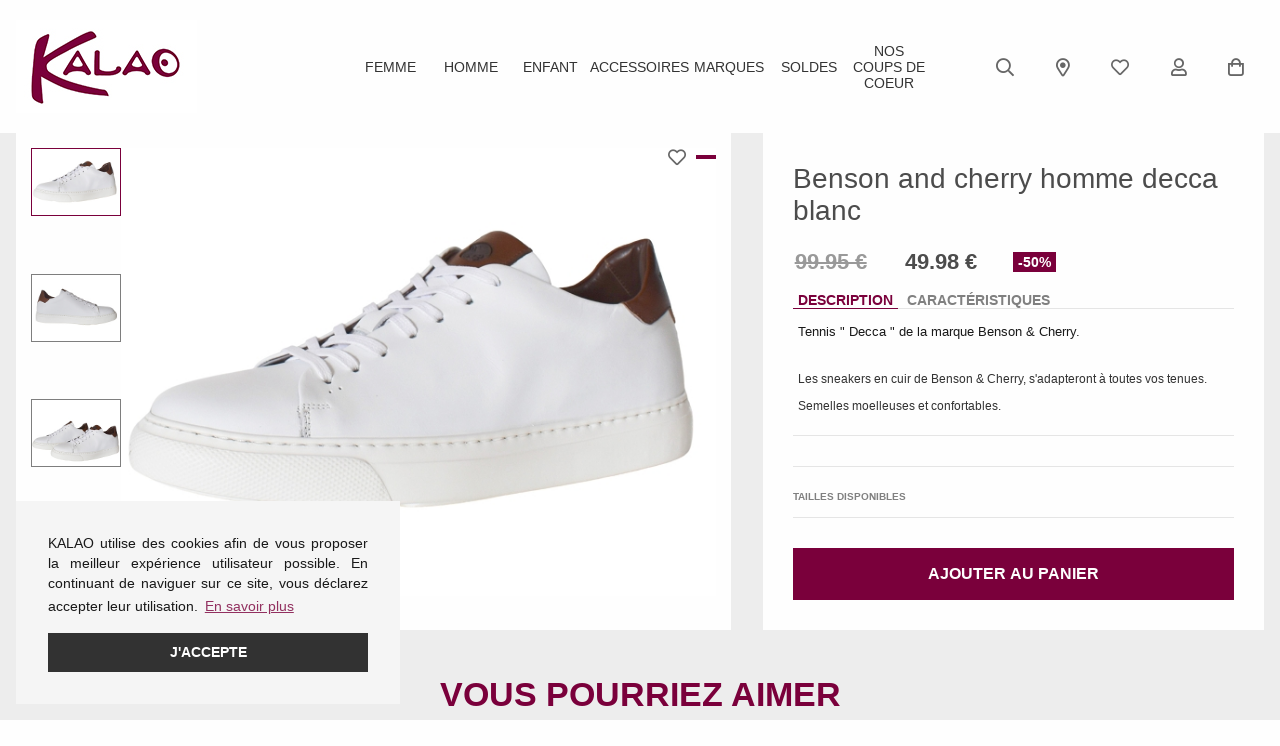

--- FILE ---
content_type: text/html; charset=utf-8
request_url: https://www.magasinskalao.com/fr/article/benson-and-cherry/chaussures/homme/decca-blanc/6011402.awp
body_size: 20980
content:
<!DOCTYPE html>
<!-- detail_article 28/01/2025 08:57 WEBDEV 29 29.0.560.5 --><html lang="fr" class="no-js htmlstd html5">
<head><meta http-equiv="Content-Type" content="text/html; charset=UTF-8">
<title>KALAO | Benson and cherry decca blanc</title><meta name="generator" content="WEBDEV">
<meta http-equiv="X-UA-Compatible" content="IE=edge,chrome=1">
<meta name="Description" lang="fr" content="Benson and cherry decca blanc">
<meta name="keywords" lang="fr" content="Benson and cherry homme decca blanc chaussures">
<link href="/CHAUSSURESDAVID_WEB/photos/ImgMenu/Css/cssFicheArticle.css" rel="stylesheet" type="text/css"><meta name="revisit-after" content="5 day">
<meta name="copyright" content="lcv multimedia"><meta charset="utf-8">
<meta http-equiv="Cache-control" content="public" max-age="31536000" />
<meta name="viewport" content="width=device-width, initial-scale=1, shrink-to-fit=no">
<meta name="LCV Multimedia" content="humans.txt">
<meta name="p:domain_verify" content="797be80a7cf37e45d176dfd198ba19ce" />
<link rel="shortcut icon" href="/CHAUSSURESDAVID_WEB/photos/ImgMenu/Images/favicon/favicon.ico" type="images/x-icon" />
<link rel="apple-touch-icon" sizes="57x57" href="/CHAUSSURESDAVID_WEB/photos/ImgMenu/Images/favicon/apple-icon-57x57.png">
<link rel="apple-touch-icon" sizes="60x60" href="/CHAUSSURESDAVID_WEB/photos/ImgMenu/Images/favicon/apple-icon-60x60.png">
<link rel="apple-touch-icon" sizes="72x72" href="/CHAUSSURESDAVID_WEB/photos/ImgMenu/Images/favicon/apple-icon-72x72.png">
<link rel="apple-touch-icon" sizes="76x76" href="/CHAUSSURESDAVID_WEB/photos/ImgMenu/Images/favicon/apple-icon-76x76.png">
<link rel="apple-touch-icon" sizes="114x114" href="/CHAUSSURESDAVID_WEB/photos/ImgMenu/Images/favicon/apple-icon-114x114.png">
<link rel="apple-touch-icon" sizes="120x120" href="/CHAUSSURESDAVID_WEB/photos/ImgMenu/Images/favicon/apple-icon-120x120.png">
<link rel="apple-touch-icon" sizes="144x144" href="/CHAUSSURESDAVID_WEB/photos/ImgMenu/Images/favicon/apple-icon-144x144.png">
<link rel="apple-touch-icon" sizes="152x152" href="/CHAUSSURESDAVID_WEB/photos/ImgMenu/Images/favicon/apple-icon-152x152.png">
<link rel="apple-touch-icon" sizes="180x180" href="/CHAUSSURESDAVID_WEB/photos/ImgMenu/Images/favicon/apple-icon-180x180.png">
<link rel="icon" type="image/png" sizes="192x192"  href="/CHAUSSURESDAVID_WEB/photos/ImgMenu/Images/favicon/android-icon-192x192.png">
<link rel="icon" type="image/png" sizes="32x32" href="/CHAUSSURESDAVID_WEB/photos/ImgMenu/Images/favicon/favicon-32x32.png">
<link rel="icon" type="image/png" sizes="96x96" href="/CHAUSSURESDAVID_WEB/photos/ImgMenu/Images/favicon/favicon-96x96.png">
<link rel="icon" type="image/png" sizes="16x16" href="/CHAUSSURESDAVID_WEB/photos/ImgMenu/Images/favicon/favicon-16x16.png">
<link rel="manifest" href="/CHAUSSURESDAVID_WEB/photos/ImgMenu/Images/favicon/manifest.json">
<meta name="msapplication-TileColor" content="#ffffff">
<meta name="msapplication-TileImage" content="/ms-icon-144x144.png">
<meta name="theme-color" content="#ffffff">


<!-- Icones -->
<!-- <link rel="stylesheet" href="/CHAUSSURESDAVID_WEB/photos/ImgMenu/Css/linefont/css/line-awesome.min.css"> -->
<link href="/CHAUSSURESDAVID_WEB/photos/ImgMenu/Css/fontawesome/css/all.min.css" rel="stylesheet">

<!-- Slides -->
<link rel="stylesheet" href="https://cdn.jsdelivr.net/npm/keen-slider@latest/keen-slider.min.css" media="screen" />

<!-- Font Family -->
<link rel="preconnect" href="https://fonts.gstatic.com">
<link rel="preconnect" href="https://fonts.gstatic.com">
<link href="https://fonts.googleapis.com/css2?family=Catamaran:wght@100;200;300;400;500;600;700;800;900&display=swap" rel="stylesheet">

<link href="https://fonts.googleapis.com/css2?family=Cookie&display=swap" rel="stylesheet" media="screen">
<link href="/CHAUSSURESDAVID_WEB/photos/ImgMenu/Css/css/gridlex.css" rel="stylesheet" media="screen">
<link href="/CHAUSSURESDAVID_WEB/photos/ImgMenu/Css/cssCommon.css?v=1.3" rel="stylesheet" media="screen">

<script src="https://code.jquery.com/jquery-3.5.0.min.js" integrity="sha256-xNzN2a4ltkB44Mc/Jz3pT4iU1cmeR0FkXs4pru/JxaQ=" crossorigin="anonymous"></script>
<script src="/CHAUSSURESDAVID_WEB/photos/ImgMenu/Css/js/main.js" defer></script>

<link rel="stylesheet" type="text/css" media="screen" href="https://cdn.jsdelivr.net/npm/cookieconsent@3/build/cookieconsent.min.css" />
<script src="https://cdn.jsdelivr.net/npm/cookieconsent@3/build/cookieconsent.min.js" data-cfasync="true"></script>

<!-- jsDeliver -->
<script type="text/javascript" src="https://cdn.jsdelivr.net/jquery.lazy/1.7.9/jquery.lazy.min.js" async></script>
<script type="text/javascript" src="https://cdn.jsdelivr.net/jquery.lazy/1.7.9/jquery.lazy.plugins.min.js" async></script>

<!-- cdnjs -->
<script type="text/javascript" src="https://cdnjs.cloudflare.com/ajax/libs/jquery.lazy/1.7.9/jquery.lazy.min.js"></script>
<script type="text/javascript" src="https://cdnjs.cloudflare.com/ajax/libs/jquery.lazy/1.7.9/jquery.lazy.plugins.min.js"></script>

<script>
window.addEventListener("load", function(){
window.cookieconsent.initialise({
  "palette": {
    "popup": {
      "background": "rgba(245,245,245, 1)"
    },
    "button": {
      "background": "#323232",
      "text": "#ffffff"
    }
  },
  "position": "bottom-left",
  "content": {
    "message": "KALAO utilise des cookies afin de vous proposer la meilleur expérience utilisateur possible. En continuant de naviguer sur ce site, vous déclarez accepter leur utilisation.",
    "dismiss": "J'accepte",
    "link": "En savoir plus",
    "href": "/fr/informations/cgv.awp"
  }
})});
</script>

<!-- Facebook Pixel Code -->
<!--
<script>
  !function(f,b,e,v,n,t,s)
  {if(f.fbq)return;n=f.fbq=function(){n.callMethod?
  n.callMethod.apply(n,arguments):n.queue.push(arguments)};
  if(!f._fbq)f._fbq=n;n.push=n;n.loaded=!0;n.version='2.0';
  n.queue=[];t=b.createElement(e);t.async=!0;
  t.src=v;s=b.getElementsByTagName(e)[0];
  s.parentNode.insertBefore(t,s)}(window,document,'script',
  'https://connect.facebook.net/en_US/fbevents.js');
  fbq('init', '405283567164840');
  fbq('track', 'PageView');
  </script>
  <noscript>
  <img height="1" width="1"
  src="https://www.facebook.com/tr?id=405283567164840&ev=PageView
  &noscript=1"/>
  </noscript>
  -->
  <!-- End Facebook Pixel Code -->

<!-- Global site tag (gtag.js) - Google Analytics -->
<script async src="https://www.googletagmanager.com/gtag/js?id=G-BGQPCZJHZ3"></script>
<script>
  window.dataLayer = window.dataLayer || [];
  function gtag(){dataLayer.push(arguments);}
  gtag('js', new Date());

  gtag('config', 'G-BGQPCZJHZ3');
</script>
<!-- Event snippet for Website sale conversion page --> <script> gtag('event', 'conversion', { 'send_to': 'AW-385214548/eaxNCK-g94wCENTQ17cB', 'transaction_id': '' }); </script>

<script src="/CHAUSSURESDAVID_WEB/photos/ImgMenu/Css/js/flexslider-min.js" defer></script>

<script>
  $(document).ready(function(){

    $('.carousel-item').flexslider({
      animation: "fade",
      //slideshow: false,
      controlNav: "thumbnails",
      directionNav: false,
      //customDirectionNav: $(".flex-navigation .slick-arrow")
    });

  });
</script>

<link rel="stylesheet" href="/CHAUSSURESDAVID_WEB/photos/ImgMenu/Css/css/jquery.fancybox.min.css" media="screen">
<script src="/CHAUSSURESDAVID_WEB/photos/ImgMenu/Css/js/jquery.fancybox.min.js" defer></script>

<script>
  $(document).ready(function(){  
    $("[data-fancybox]").fancybox({
      loop: true,
       infobar: false,
       protect: true,
       buttons: [       
          "close"
        ],
    });
  });
</script>

<!-- Load Facebook SDK for JavaScript -->
<!--
<div id="fb-root"></div>
<script>
  (function(d, s, id) {
    var js, fjs = d.getElementsByTagName(s)[0];
    if (d.getElementById(id)) return;
    js = d.createElement(s); js.id = id;
    js.src = "https://connect.facebook.net/en_US/sdk.js#xfbml=1&version=v3.0";
    fjs.parentNode.insertBefore(js, fjs);
  }(document, 'script', 'facebook-jssdk'));
</script>
--><style type="text/css">.wblien,.wblienHorsZTR {border:0;background:transparent;padding:0;text-align:center;box-shadow:none;_line-height:normal;-webkit-box-decoration-break: clone;box-decoration-break: clone; color:#ededed;}.wblienHorsZTR {border:0 !important;background:transparent !important;outline-width:0 !important;} .wblienHorsZTR:not([class^=l-]) {box-shadow: none !important;}a:active{}a:visited:not(.btn_as_link):not(.wblienHorsZTR){}*::-moz-selection{color:#FFFFFF;background-color:#000080;}::selection{color:#FFFFFF;background-color:#000080;}</style><link rel="stylesheet" type="text/css" href="../../../../../res/standard.css?10001409408e4">
<link rel="stylesheet" type="text/css" href="../../../../../res/static.css?10002b79b935e">
<link rel="stylesheet" type="text/css" href="../../../../../Tendance3AeroDark.css?1000072c2d96d">
<link rel="stylesheet" type="text/css" href="../../../../../palette-AeroDark.css?10000e04f0ec9">
<style id="wbStyleLink-DETAIL_ARTICLE"></style><link rel="stylesheet" type="text/css" href="../../../../../detail_article_style.css?10000fbd52de9">
<style type="text/css">
body{ position:relative;line-height:normal;height:100%;width:100%;margin:0; color:#fcfcfc;} body{}html,body {position:relative;}#page{position:relative;}html, form {height:100%;}#lzM2,#lztzM2{font-family:Arial, Helvetica, sans-serif;font-size:9pt;color:#000000;vertical-align:middle;}#lzA1,#lztzA1{font-family:Arial, Helvetica, sans-serif;font-size:9pt;color:#000000;vertical-align:middle;}#A1{font-family:Arial, Helvetica, sans-serif;font-size:9pt;color:#000000;vertical-align:middle;}#lzA4,#lztzA4{font-family:Arial, Helvetica, sans-serif;font-size:9pt;color:#000000;vertical-align:middle;}#A4{font-family:Arial, Helvetica, sans-serif;font-size:9pt;color:#000000;vertical-align:middle;}.wbplanche{background-repeat:repeat;background-position:0% 0%;background-attachment:scroll;background-size:auto auto;background-origin:padding-box;}.wbplancheLibInc{_font-size:1px;}</style><style id="wbStyleAncrageIE11" type="text/css">/*<!--*/ @media all and (-ms-high-contrast:none) { *::-ms-backdrop, #page, tr[style*='height: 100%']>td>*[style*='height: 100%'] { height:auto !important; } }  /* IE11 -->*/</style><style type="text/css" class="wbAndrageIEChargement1erAffichage">html.js body {opacity:0;} html.js body:not(*:root){opacity:1;} @media screen { @media (min-width: 0px) {html.js body{opacity:1;}} }</style><style id="wbStyleTag-DETAIL_ARTICLE"></style><script src="../../../../../res/modernizr-2.5.3.js"></script></head><body onload=";clWDUtil.pfGetTraitement('DETAIL_ARTICLE',15,void 0)(event); " onunload="clWDUtil.pfGetTraitement('DETAIL_ARTICLE',16,'_COM')(event); "><form name="DETAIL_ARTICLE" action="6011402.awp" target="_self" method="post"><div class="h-0"><input type="hidden" name="WD_JSON_PROPRIETE_" value="{&quot;m_oProprietesSecurisees&quot;:{}}"/><input type="hidden" name="WD_BUTTON_CLICK_" value=""><input type="hidden" name="WD_ACTION_" value=""></div><table style="width:100.00%;height:100.00%"><tr style="height:100.00%"><td style="width:100.00%"><div  id="page" class="clearfix pos1"><table style="position:relative;width:100%;height:100%;"><tr style="height:100%"><td><table style="width:100.00%;height:100.00%"><tr style="height:100.00%"><td style="width:100.00%"><table style=" width:100%; height:100%;"><tr><td style="height:100%;" id="M1" class="valignmiddle"><div id="fb-root"></div>
<script async defer crossorigin="anonymous" src="https://connect.facebook.net/fr_FR/sdk.js#xfbml=1&version=v7.0"></script>

<script id='pixel-script-poptin' src='https://cdn.popt.in/pixel.js?id=144741f3f6d88' async='true'></script>


<div id="loading">
  <div>
    <p>Veuillez patienter...</p>
    <img src="/CHAUSSURESDAVID_WEB/photos/ImgMenu/images/common/loading-spinner.svg" alt="Loading">
  </div>
</div>

<div class="modal lcv" id="infoModale">
  <div class="modal-overlay"></div>
  <div class="modal-content">    
    <div class="modal-body">      
      <p id="infoMsg" class="mt-2 mb-4 text-center"></p>
      <button type="button" class="btn md dark fw" id="CloseModalAchat" onclick="EffaceModale('infoModale','infoModale')">Ok</button>
    </div>    
  </div>
</div>

<div class="nav-overlay"></div>

<header>

	<div class="container">
		<div class="grid-3-middle-noBottom">
			<div class="col-2 toggle-nav-ctnr">
				<button type="button" class="toggle-nav"><i class="far fa-bars"></i><p>Menu</p></button>
			</div>

			<div class="col-3_md-4">
				<a class="logo" href="https://www.magasinskalao.com">
		            <img src="/CHAUSSURESDAVID_WEB/photos/ImgMenu/images/common/logo.jpg" alt="KALAO">
		        </a>
			</div>

			<div class="col-6_md-1 order-md-4">
				<nav>
					<div class="nav-mob-controls">
						<button type="button" class="toggle-nav"><span>&times;</span><span>Fermer</span></button>
						<div class="search-mob">
							<button type="button" onclick="RechOk();" class="search-func" title="Recherche"><i class="far fa-search"></i></i></button>
							<input type="text" id="zoneRechMob" title="Recherche" onkeypress="if (event.keyCode == 13) {RechOk(); event.preventDefault();}" placeholder="Je recherche...">				
						</div>
					</div>
			
					<div class="container">
						<div class="nav-container">
							
								<div class="nav-item Femme">
									<div class="nav-title">
										<a class="link" href="https://www.magasinskalao.com/fr/catalogue/chaussures/femme.awp">Femme</a><a class="toggle"><span>+</span><span>-</span></a>
									</div>
									<div class="sub-nav">
										<div class="inner">
											
											<div class="group">
												<a class="sub-nav-title"><p>Chaussures</p><p class="toggle"><span class="active">+</span><span>-</span></p></a>
												<ul>
													<li></li><li></li><li><a href="https://www.magasinskalao.com/fr/catalogue/chaussures/femme/chaussures-basses-femmes.awp">Chaussures basses</a></li><li><a href="https://www.magasinskalao.com/fr/catalogue/chaussures/femme/bottes-femmes.awp">Bottes</a></li><li><a href="https://www.magasinskalao.com/fr/catalogue/chaussures/femme/bottines-et-boots-femmes.awp">Bottines & boots</a></li><li><a href="https://www.magasinskalao.com/fr/catalogue/chaussures/femme/sandales-et-mules-femmes.awp">Sandales & mules</a></li><li><a href="https://www.magasinskalao.com/fr/catalogue/chaussures/femme/espadrilles-femmes.awp">Espadrilles</a></li><li><a href="https://www.magasinskalao.com/fr/catalogue/chaussures/femme/tongs-femmes.awp">Tongs</a></li><li><a href="https://www.magasinskalao.com/fr/catalogue/chaussures/femme/pantoufles-femmes.awp">Pantoufles</a></li><li><a href="https://www.magasinskalao.com/fr/catalogue/chaussures/divers/crocs.awp">Crocs</a></li>
												</ul>	
											</div>								
											
											<div class="group">
												<a class="sub-nav-title"><p></p><p class="toggle"><span class="active">+</span><span>-</span></p></a>
												<ul>
													
												</ul>	
											</div>								
											
											<div class="group">
												<a class="sub-nav-title"><p>Vêtements</p><p class="toggle"><span class="active">+</span><span>-</span></p></a>
												<ul>
													<li></li><li></li><li><a href="https://www.magasinskalao.com/fr/catalogue/vetements/femme/t.shirts-et-tops-femmes.awp">T Shirts & Tops</a></li><li><a href="https://www.magasinskalao.com/fr/catalogue/vetements/femme/chemises-et-blouses-femmes.awp">Chemises & Blouses</a></li><li><a href="https://www.magasinskalao.com/fr/catalogue/vetements/femme/robes-femmes.awp">Robes</a></li><li><a href="https://www.magasinskalao.com/fr/catalogue/vetements/femme/jupes-femmes.awp">Jupes</a></li><li><a href="https://www.magasinskalao.com/fr/catalogue/vetements/femme/shorts-et-bermudas-femmes.awp">Shorts & Bermudas</a></li><li><a href="https://www.magasinskalao.com/fr/catalogue/vetements/femme/pantalons-et-pantacourts-femmes.awp">Pantalons & Pantacourts</a></li><li><a href="https://www.magasinskalao.com/fr/catalogue/vetements/femme/pulls-et-gilets-femmes.awp">Pulls & Gilets</a></li><li><a href="https://www.magasinskalao.com/fr/catalogue/vetements/femme/vestes-et-blousons-femmes.awp">Vestes & blousons</a></li>
												</ul>	
											</div>								
																	
										</div>
									</div>
								</div>
							
								<div class="nav-item Homme">
									<div class="nav-title">
										<a class="link" href="https://www.magasinskalao.com/fr/catalogue/chaussures/homme.awp">Homme</a><a class="toggle"><span>+</span><span>-</span></a>
									</div>
									<div class="sub-nav">
										<div class="inner">
											
											<div class="group">
												<a class="sub-nav-title"><p>Chaussures</p><p class="toggle"><span class="active">+</span><span>-</span></p></a>
												<ul>
													<li></li><li></li><li><a href="https://www.magasinskalao.com/fr/catalogue/chaussures/homme/chaussures-basses-hommes.awp">Chaussures basses</a></li><li><a href="https://www.magasinskalao.com/fr/catalogue/chaussures/homme/chaussures-montantes-hommes.awp">Chaussures montantes</a></li><li><a href="https://www.magasinskalao.com/fr/catalogue/chaussures/homme/sandales-et-mules-hommes.awp">Sandales & mules</a></li><li><a href="https://www.magasinskalao.com/fr/catalogue/chaussures/homme/tongs-hommes.awp">Tongs</a></li><li><a href="https://www.magasinskalao.com/fr/catalogue/chaussures/homme/espadrilles-hommes.awp">Espadrilles</a></li><li><a href="https://www.magasinskalao.com/fr/catalogue/chaussures/homme/pantoufles-hommes.awp">Pantoufles</a></li><li><a href="https://www.magasinskalao.com/fr/catalogue/chaussures/divers/crocs.awp">Crocs</a></li>
												</ul>	
											</div>								
											
											<div class="group">
												<a class="sub-nav-title"><p></p><p class="toggle"><span class="active">+</span><span>-</span></p></a>
												<ul>
													
												</ul>	
											</div>								
											
											<div class="group">
												<a class="sub-nav-title"><p>Vêtements</p><p class="toggle"><span class="active">+</span><span>-</span></p></a>
												<ul>
													<li></li><li></li><li><a href="https://www.magasinskalao.com/fr/catalogue/vetements/homme/t.shirts-et-polos-hommes.awp">T.Shirts & Polos</a></li><li><a href="https://www.magasinskalao.com/fr/catalogue/vetements/homme/chemises-hommes.awp">Chemises</a></li><li><a href="https://www.magasinskalao.com/fr/catalogue/vetements/homme/pulls-et-gilets-hommes.awp">Pulls & Gilets</a></li><li><a href="https://www.magasinskalao.com/fr/catalogue/vetements/homme/pantalons-hommes.awp">Pantalons</a></li><li><a href="https://www.magasinskalao.com/fr/catalogue/vetements/homme/bermudas-et-shorts-hommes.awp">Bermudas & Shorts</a></li><li><a href="https://www.magasinskalao.com/fr/catalogue/vetements/homme/vestes-et-blousons-hommes.awp">Vestes & Blousons</a></li>
												</ul>	
											</div>								
																	
										</div>
									</div>
								</div>
							
								<div class="nav-item Enfant">
									<div class="nav-title">
										<a class="link" href="https://www.magasinskalao.com/fr/catalogue/chaussures/bebe.awp">Enfant</a><a class="toggle"><span>+</span><span>-</span></a>
									</div>
									<div class="sub-nav">
										<div class="inner">
											
											<div class="group">
												<a class="sub-nav-title"><p>Chaussures du 18 au 27       </p><p class="toggle"><span class="active">+</span><span>-</span></p></a>
												<ul>
													<li></li><li></li><li>Filles</li><li><a href="https://www.magasinskalao.com/fr/catalogue/chaussures/bebe/chaussures-basses-filles-du-18-au-27.awp">Chaussures basses</a></li><li><a href="https://www.magasinskalao.com/fr/catalogue/chaussures/bebe/chaussures-montantes-filles-du-18-au-27.awp">Chaussures montantes </a></li><li><a href="https://www.magasinskalao.com/fr/catalogue/chaussures/bebe/sandales-filles-du-18-au-27.awp">Sandales </a></li><li>~~~~ </li><li>Garçons</li><li><a href="https://www.magasinskalao.com/fr/catalogue/chaussures/bebe/chaussures-basses-garcons-du-18-au-27.awp">Chaussures basses</a></li><li><a href="https://www.magasinskalao.com/fr/catalogue/chaussures/bebe/chaussures-montantes-garcons-du-18-au27.awp">Chaussures montantes</a></li><li><a href="https://www.magasinskalao.com/fr/catalogue/chaussures/bebe/sandales-garcons-du-18-au-27.awp">Sandales</a></li><li>~~~~</li><li>Filles & Garçons</li><li><a href="https://www.magasinskalao.com/fr/catalogue/chaussures/bebe/chaussures-de-sport-du-18-au-27.awp">Sport</a></li><li><a href="https://www.magasinskalao.com/fr/catalogue/chaussures/bebe/tongs-du-18-au-27.awp">Tongs</a></li><li><a href="https://www.magasinskalao.com/fr/catalogue/chaussures/bebe/pantoufles-du-18-au-27.awp">Pantoufles</a></li><li><a href="https://www.magasinskalao.com/fr/catalogue/chaussures/divers/crocs.awp">Crocs</a></li>
												</ul>	
											</div>								
											
											<div class="group">
												<a class="sub-nav-title"><p> </p><p class="toggle"><span class="active">+</span><span>-</span></p></a>
												<ul>
													
												</ul>	
											</div>								
											
											<div class="group">
												<a class="sub-nav-title"><p>Chaussures à partir du 28</p><p class="toggle"><span class="active">+</span><span>-</span></p></a>
												<ul>
													<li></li><li>Filles</li><li></li><li><a href="https://www.magasinskalao.com/fr/catalogue/chaussures/fille/chaussures-basses-filles-a-partir-du-28.awp">Chaussures basses</a></li><li><a href="https://www.magasinskalao.com/fr/catalogue/chaussures/fille/chaussures-montantes-filles-a-partir-du-28.awp">Chaussures montantes</a></li><li><a href="https://www.magasinskalao.com/fr/catalogue/chaussures/fille/sandales-filles-a-partir-du-28.awp">Sandales</a></li><li><a href="https://www.magasinskalao.com/fr/catalogue/chaussures/fille/tongs-filles-a-partir-du-28.awp">Tongs</a></li><li><a href="https://www.magasinskalao.com/fr/catalogue/chaussures/fille/pantoufles-filles-a-partir-du-28.awp">Pantoufles</a></li><li>~~~~~</li><li>Garçons</li><li></li><li></li><li><a href="https://www.magasinskalao.com/fr/catalogue/chaussures/garcon/chaussures-basses-garcons-a-partir-du-28.awp">Chaussures basses</a></li><li><a href="https://www.magasinskalao.com/fr/catalogue/chaussures/garcon/chaussures-montantes-garcons-a-partir-du-28.awp">Chaussures montantes</a></li><li><a href="https://www.magasinskalao.com/fr/catalogue/chaussures/garcon/sandales-garcons-a-partir-du-28.awp">Sandales</a></li><li><a href="https://www.magasinskalao.com/fr/catalogue/chaussures/garcon/tongs-garcons-a-partir-du-28.awp">Tongs</a></li><li><a href="https://www.magasinskalao.com/fr/catalogue/chaussures/garcon/pantoufles-garcons-a-partir-du-28.awp">Pantoufles</a></li><li>~~~~</li><li><a href="https://www.magasinskalao.com/fr/catalogue/chaussures/garcon/espadrilles-a-partir-du-28.awp">Espadrilles</a></li><li><a href="https://www.magasinskalao.com/fr/catalogue/chaussures/divers/crocs.awp">Crocs</a></li>
												</ul>	
											</div>								
																	
										</div>
									</div>
								</div>
							
								<div class="nav-item ACCESSOIRES">
									<div class="nav-title">
										<a class="link" href="https://www.magasinskalao.com/fr/catalogue/accessoires.awp">ACCESSOIRES</a><a class="toggle"><span>+</span><span>-</span></a>
									</div>
									<div class="sub-nav">
										<div class="inner">
											
											<div class="group">
												<a class="sub-nav-title"><p></p><p class="toggle"><span class="active">+</span><span>-</span></p></a>
												<ul>
													<li></li><li></li><li><a href="https://www.magasinskalao.com/fr/catalogue/accessoires/divers/ceintures.awp">Ceintures</a></li><li><a href="https://www.magasinskalao.com/fr/catalogue/accessoires/bonneterie/chaussettes.awp">Chaussettes</a></li><li><a href="https://www.magasinskalao.com/fr/catalogue/accessoires/maroquinerie/sacs.awp">Sacs</a></li><li><a href="https://www.magasinskalao.com/fr/catalogue/accessoires/maroquinerie/portefeuilles.awp">Portefeuilles</a></li><li><a href="https://www.magasinskalao.com/fr/catalogue/accessoires/chapeau/chapeaux-et-casquettes.awp">Chapeaux & casquettes</a></li><li><a href="https://www.magasinskalao.com/fr/catalogue/accessoires/chapeau/bonnets.awp">Bonnets</a></li><li><a href="https://www.magasinskalao.com/fr/catalogue/accessoires/bonneterie/gants.awp">Gants</a></li><li><a href="https://www.magasinskalao.com/fr/catalogue/accessoires/divers/echarpes-et-foulards.awp">Echarpes & foulards</a></li><li><a href="https://www.magasinskalao.com/fr/catalogue/accessoires/divers/parapluies.awp">Parapluies</a></li>
												</ul>	
											</div>								
																	
										</div>
									</div>
								</div>
							
								<div class="nav-item Marques">
									<div class="nav-title">
										<a class="link" href="https://www.magasinskalao.com/fr/informations/marques.awp">Marques</a><a class="toggle"><span>+</span><span>-</span></a>
									</div>
									<div class="sub-nav">
										<div class="inner">
											
											<div class="group">
												<a class="sub-nav-title"><p>Chaussures</p><p class="toggle"><span class="active">+</span><span>-</span></p></a>
												<ul>
													<li></li><li><a href="https://www.magasinskalao.com/fr/catalogue/airplum.awp">Airplum</a></li><li><a href="https://www.magasinskalao.com/fr/catalogue/alpe-team.awp">Alpe Team</a></li><li><a href="https://www.magasinskalao.com/fr/catalogue/andrea-conti.awp">Andrea Conti</a></li><li><a href="https://www.magasinskalao.com/fr/catalogue/another-trend.awp">Another Trend</a></li><li><a href="https://www.magasinskalao.com/fr/catalogue/ara.awp">Ara</a></li><li><a href="https://www.magasinskalao.com/fr/catalogue/bellamy.awp">Bellamy</a></li><li><a href="https://www.magasinskalao.com/fr/catalogue/benson-and-cherry-ch.awp">Benson & Cherry</a></li><li><a href="https://www.magasinskalao.com/fr/catalogue/bopy.awp">Bopy</a></li><li><a href="https://www.magasinskalao.com/fr/catalogue/bugatti-shoes.awp">Bugatti</a></li><li><a href="https://www.magasinskalao.com/fr/catalogue/carla-tortosa.awp">Carla Tortosa</a></li><li><a href="https://www.magasinskalao.com/fr/catalogue/caterpillar.awp">Caterpillar</a></li><li><a href="https://www.magasinskalao.com/fr/catalogue/cetti.awp">Cetti</a></li><li><a href="https://www.magasinskalao.com/fr/catalogue/colors-of-california.awp">Colors Of California</a></li><li><a href="https://www.magasinskalao.com/fr/catalogue/crocs-europe.awp">Crocs</a></li><li><a href="https://www.magasinskalao.com/fr/catalogue/dorking.awp">Dorking</a></li><li><a href="https://www.magasinskalao.com/fr/catalogue/dude.awp">Dude</a></li><li><a href="https://www.magasinskalao.com/fr/catalogue/fargeot.awp">Fargeot</a></li><li><a href="https://www.magasinskalao.com/fr/catalogue/fluchos.awp">Fluchos</a></li><li><a href="https://www.magasinskalao.com/fr/catalogue/fusion.awp">Fusion</a></li><li><a href="https://www.magasinskalao.com/fr/catalogue/gbb.awp">GBB</a></li><li><a href="https://www.magasinskalao.com/fr/catalogue/geox.awp">Geox</a></li><li><a href="https://www.magasinskalao.com/fr/catalogue/gioseppo.awp">Gioseppo</a></li><li><a href="https://www.magasinskalao.com/fr/catalogue/gola.awp">Gola</a></li><li><a href="https://www.magasinskalao.com/fr/catalogue/havaianas.awp">Havaianas</a></li><li><a href="https://www.magasinskalao.com/fr/catalogue/inea.awp">Inea</a></li><li><a href="https://www.magasinskalao.com/fr/catalogue/infini.awp">Infini</a></li><li><a href="https://www.magasinskalao.com/fr/catalogue/ipanema.awp">Ipanema</a></li><li><a href="https://www.magasinskalao.com/fr/catalogue/isle-jacobsen/chaussures.awp">Isle Jacobsen</a></li><li><a href="https://www.magasinskalao.com/fr/catalogue/isotoner/chaussures.awp">Isotoner</a></li><li><a href="https://www.magasinskalao.com/fr/catalogue/k.daques.awp">K.Daques</a></li><li><a href="https://www.magasinskalao.com/fr/catalogue/k.mary.awp">K.Mary</a></li><li><a href="https://www.magasinskalao.com/fr/catalogue/la-bande-a-mich.awp">La Bande à Mich'</a></li><li><a href="https://www.magasinskalao.com/fr/catalogue/les-tropeziennes.awp">Les tropeziennes</a></li><li><a href="https://www.magasinskalao.com/fr/catalogue/maison-espadrille.awp">La Maison de l'Espadrille</a></li><li><a href="https://www.magasinskalao.com/fr/catalogue/mamzelle.awp">Mam'Zelle</a></li><li><a href="https://www.magasinskalao.com/fr/catalogue/marco-tozzi/chaussures.awp">Marco Tozzi</a></li><li><a href="https://www.magasinskalao.com/fr/catalogue/mjus.awp">MJUS</a></li><li><a href="https://www.magasinskalao.com/fr/catalogue/mtng/chaussures.awp">MTNG</a></li><li><a href="https://www.magasinskalao.com/fr/catalogue/natural-world.awp">Natural World</a></li><li><a href="https://www.magasinskalao.com/fr/catalogue/patricia-miller.awp">Patricia Miller</a></li><li><a href="https://www.magasinskalao.com/fr/catalogue/pepe-jeans-footwear.awp">Pepe Jeans</a></li><li><a href="https://www.magasinskalao.com/fr/catalogue/pikolinos.awp">Pikolinos</a></li><li><a href="https://www.magasinskalao.com/fr/catalogue/plakton.awp">Plakton</a></li><li><a href="https://www.magasinskalao.com/fr/catalogue/play-one.awp">Play One</a></li><li><a href="https://www.magasinskalao.com/fr/catalogue/porronet.awp">Porronet</a></li><li><a href="https://www.magasinskalao.com/fr/catalogue/redskins.awp">Redskins</a></li><li><a href="https://www.magasinskalao.com/fr/catalogue/refresh/chaussures.awp">Refresh</a></li><li><a href="https://www.magasinskalao.com/fr/catalogue/remonte.awp">Remonte</a></li><li><a href="https://www.magasinskalao.com/fr/catalogue/rieker.awp">Rieker</a></li><li><a href="https://www.magasinskalao.com/fr/catalogue/robeez.awp">Robeez</a></li><li><a href="https://www.magasinskalao.com/fr/catalogue/sandra-coves.awp">Sandra Coves</a></li><li><a href="https://www.magasinskalao.com/fr/catalogue/scholl.awp">Scholl</a></li><li><a href="https://www.magasinskalao.com/fr/catalogue/semelflex.awp">Semelflex</a></li><li><a href="https://www.magasinskalao.com/fr/catalogue/skechers.awp">Skechers</a></li><li><a href="https://www.magasinskalao.com/fr/catalogue/softinos.awp">Softinos</a></li><li><a href="https://www.magasinskalao.com/fr/catalogue/tamaris/chaussures.awp">Tamaris</a></li><li><a href="https://www.magasinskalao.com/fr/catalogue/tbs/chaussures.awp">TBS</a></li><li><a href="https://www.magasinskalao.com/fr/catalogue/teddy-smith/chaussures.awp">Teddy Smith</a></li><li><a href="https://www.magasinskalao.com/fr/catalogue/toni-pons.awp">Toni Pons</a></li><li><a href="https://www.magasinskalao.com/fr/catalogue/vanessa-wu/chaussures.awp">Vanessa Wu</a></li><li><a href="https://www.magasinskalao.com/fr/catalogue/verbenas.awp">Verbenas</a></li><li><a href="https://www.magasinskalao.com/fr/catalogue/victoria.awp">Victoria</a></li><li><a href="https://www.magasinskalao.com/fr/catalogue/westland-.-josef-seibel.awp">Westland</a></li><li><a href="https://www.magasinskalao.com/fr/catalogue/xapatan.awp">Xapatan</a></li>
												</ul>	
											</div>								
											
											<div class="group">
												<a class="sub-nav-title"><p>Vêtements</p><p class="toggle"><span class="active">+</span><span>-</span></p></a>
												<ul>
													<li></li><li><a href="https://www.magasinskalao.com/fr/catalogue/benson-and-cherry/vetements.awp">Benson & Cherry</a></li><li><a href="https://www.magasinskalao.com/fr/catalogue/bsb/vetements.awp">BSB</a></li><li><a href="https://www.magasinskalao.com/fr/catalogue/c-est-beau-la-vie/vetements.awp">C'est beau la vie</a></li><li><a href="https://www.magasinskalao.com/fr/catalogue/desigual/vetements.awp">Desigual</a></li><li><a href="https://www.magasinskalao.com/fr/catalogue/freeman-t.porter/vetements.awp">Freeman T.Porter</a></li><li><a href="https://www.magasinskalao.com/fr/catalogue/garcia/vetements.awp">Garcia</a></li><li><a href="https://www.magasinskalao.com/fr/catalogue/imperial.awp">Imperial</a></li><li><a href="https://www.magasinskalao.com/fr/catalogue/jack-and-jones.awp">Jack & Jones</a></li><li><a href="https://www.magasinskalao.com/fr/catalogue/lola-espeleta.awp">Lola Espeleta</a></li><li><a href="https://www.magasinskalao.com/fr/catalogue/lili-sidonio.awp">Lili Sidonio</a></li><li><a href="https://www.magasinskalao.com/fr/catalogue/molly-bracken/vetements.awp">Molly Bracken</a></li><li><a href="https://www.magasinskalao.com/fr/catalogue/no-excess/vetements.awp">No Excess</a></li><li><a href="https://www.magasinskalao.com/fr/catalogue/only/vetements.awp">Only</a></li><li><a href="https://www.magasinskalao.com/fr/catalogue/pieces/vetements.awp">Pieces</a></li><li><a href="https://www.magasinskalao.com/fr/catalogue/please.awp">Please</a></li><li><a href="https://www.magasinskalao.com/fr/catalogue/surkana.awp">Surkana</a></li><li><a href="https://www.magasinskalao.com/fr/catalogue/teddy-smith/vetements.awp">Teddy Smith</a></li><li><a href="https://www.magasinskalao.com/fr/catalogue/tiffosi.awp">Tiffosi</a></li><li><a href="https://www.magasinskalao.com/fr/catalogue/timezone.awp">Timezone</a></li>
												</ul>	
											</div>								
											
											<div class="group">
												<a class="sub-nav-title"><p>Accessoires</p><p class="toggle"><span class="active">+</span><span>-</span></p></a>
												<ul>
													<li></li><li><a href="https://www.magasinskalao.com/fr/catalogue/benson-and-cherry/accessoires.awp">Benson & Cherry</a></li><li><a href="https://www.magasinskalao.com/fr/catalogue/bsb/accessoires.awp">BSB</a></li><li><a href="https://www.magasinskalao.com/fr/catalogue/desigual/accessoires.awp">Desigual</a></li><li><a href="https://www.magasinskalao.com/fr/catalogue/eternel.awp">Eternel</a></li><li><a href="https://www.magasinskalao.com/fr/catalogue/garcia/accessoires.awp">Garcia</a></li><li><a href="https://www.magasinskalao.com/fr/catalogue/isotoner/accessoires.awp">Isotoner</a></li><li><a href="https://www.magasinskalao.com/fr/catalogue/jacky-diffusion.awp">Jacky Diffusion</a></li><li><a href="https://www.magasinskalao.com/fr/catalogue/jn-plus.awp">JN Plus</a></li><li><a href="https://www.magasinskalao.com/fr/catalogue/jullia-d.awp">Jullia D</a></li><li><a href="https://www.magasinskalao.com/fr/catalogue/kristo.awp">Kristo</a></li><li><a href="https://www.magasinskalao.com/fr/catalogue/les-tropeziennes-acc..awp">Les Tropeziennes</a></li><li><a href="https://www.magasinskalao.com/fr/catalogue/lollipops.awp">Lollipops</a></li><li><a href="https://www.magasinskalao.com/fr/catalogue/mandoline.awp">Mandoline</a></li><li><a href="https://www.magasinskalao.com/fr/catalogue/marco-tozzi/accessoires.awp">Marco Tozzi</a></li><li><a href="https://www.magasinskalao.com/fr/catalogue/miss-reinette.awp">Miss Reinette</a></li><li><a href="https://www.magasinskalao.com/fr/catalogue/molly-bracken/accessoires.awp">Molly Bracken</a></li><li><a href="https://www.magasinskalao.com/fr/catalogue/no-excess/accessoires.awp">No Excess</a></li><li><a href="https://www.magasinskalao.com/fr/catalogue/oxford.awp">Oxford</a></li><li><a href="https://www.magasinskalao.com/fr/catalogue/pieces/accessoires.awp">Pieces</a></li><li><a href="https://www.magasinskalao.com/fr/catalogue/tamaris/accessoires.awp">Tamaris</a></li><li><a href="https://www.magasinskalao.com/fr/catalogue/vanessa-wu/accessoires.awp">Vanessa Wu</a></li>
												</ul>	
											</div>								
																	
										</div>
									</div>
								</div>
							
								<div class="nav-item SOLDES">
									<div class="nav-title">
										<a class="link" href="https://www.magasinskalao.com/fr/catalogue/promotions.awp?sel=div:promotions">SOLDES</a><a class="toggle"><span>+</span><span>-</span></a>
									</div>
									<div class="sub-nav">
										<div class="inner">
											
											<div class="group">
												<a class="sub-nav-title"><p></p><p class="toggle"><span class="active">+</span><span>-</span></p></a>
												<ul>
													<li></li>
												</ul>	
											</div>								
											
											<div class="group">
												<a class="sub-nav-title"><p>Chaussures</p><p class="toggle"><span class="active">+</span><span>-</span></p></a>
												<ul>
													<li></li><li><a href="https://www.magasinskalao.com/fr/catalogue/promo/femme/chaussures.awp">Femmes</a></li><li><a href="https://www.magasinskalao.com/fr/catalogue/promo/homme/chaussures.awp">Hommes</a></li><li><a href="https://www.magasinskalao.com/fr/catalogue/promo/bebe.awp">Bébés</a></li><li><a href="https://www.magasinskalao.com/fr/catalogue/promo/fille.awp">Filles</a></li><li><a href="https://www.magasinskalao.com/fr/catalogue/promo/garcon.awp">Garçons</a></li>
												</ul>	
											</div>								
											
											<div class="group">
												<a class="sub-nav-title"><p>Vêtements</p><p class="toggle"><span class="active">+</span><span>-</span></p></a>
												<ul>
													<li></li><li><a href="https://www.magasinskalao.com/fr/catalogue/promo/femme/vetements.awp">Femmes</a></li><li><a href="https://www.magasinskalao.com/fr/catalogue/promo/homme/vetements.awp">Hommes</a></li><li><a href="https://www.magasinskalao.com/fr/catalogue/promo/accessoires.awp">Accessoires</a></li>
												</ul>	
											</div>								
																	
										</div>
									</div>
								</div>
							
								<div class="nav-item Nos Coups de Coeur">
									<div class="nav-title">
										<a class="link" href="https://www.magasinskalao.com/fr/informations/nos-coups-de-coeur.awp">Nos Coups de Coeur</a><a class="toggle"><span>+</span><span>-</span></a>
									</div>
									<div class="sub-nav">
										<div class="inner">
																	
										</div>
									</div>
								</div>
							
						</div>            
					</div>
				</nav>
			</div>

			<div class="col-3_md-5">
				<div class="main-menu">
					<div class="search-ctnr">
						<a title="Search">
							<i class="far fa-search"></i>
						</a>
					</div>

					<div class="search-bar">
						<div class="src-content">
							<button type="button" class="toggle-search out btn g-black">
								<i class="far fa-times"></i>
							</button>

							<input type="text" id="zoneRech" onkeypress="if (event.keyCode == 13) {RechOk(); event.preventDefault();}" placeholder="Rechercher">

							<button class="toggle-search in btn g-black" type="button" onclick="RechOk(); event.preventDefault();">
								<i class="far fa-search"></i>
							</button>
						</div>
					</div>

					<div class="mags">
						<a href="/fr/informations/magasins.awp" title="Magasins">
							<i class="far fa-map-marker-alt"></i>
						</a>
					</div>

					<div class="fav">
						<a href="/fr/catalogue/maselection.awp" title="Mes envies" alt="Mes envies">
							<i class="far fa-heart"></i>
						</a>
					</div>
					
					<div class="account" id="header_connexion">
						

<a href="#" data-toggle="modal" data-target="modal-login" title="Connexion">
	<i class="far fa-user"></i>
</a>

<div class="modal" id="modal-login">
	<div class="modal-overlay"></div>
	<div class="modal-content">
		<div class="modal-header">
			<p class="modal-title">Connexion</p>
			<span class="close">&times;</span>      
		</div>
		<div class="modal-body">
			<div class="form">
				<div class="field">
					<label for="log_emailclient">Email</label>
					<input type="text" name="log_emailclient" id="log_emailclient">
				</div>
				<div class="field">
					<label for="log_mdpclient">Mot de passe</label>
					<input type="password" name="log_mdpclient" onkeypress="if (event.keyCode == 13) {ValideLog(); event.preventDefault();}" id="log_mdpclient" maxlenght="12">
				</div>
			</div>

			<div class="grid-2_sm-1">
				<div class="col">
					<button type="button" class="btn primary fw" onclick="ValideLog(); LCVModalClose();">Se connecter</button>
				</div>

				<div class="col">
					<a href="https://www.magasinskalao.com/fr/achats/nouveauclient.awp" class="btn g-dark fw">Créer un compte</a>									
				</div>
			</div>
			<a href="javascript:ResetMdp();" class="txt mt-2">Réinitialiser mon mot de passe</a> 			
		</div>    
	</div>
</div>


					</div>					
					
					<div class="cart" id="header_panier">
						

<a title="Panier">
	<i class="far fa-shopping-bag"></i>
</a>

<div class="details">
	<p class="empty">Votre panier est vide</p>	
</div>


					</div>
				</div>
			</div>
		</div>
	</div>
</header>



<!--

<Header_Connexion>

<a href="#" data-toggle="modal" data-target="modal-login" title="Connexion">
	<i class="far fa-user"></i>
</a>

<div class="modal" id="modal-login">
	<div class="modal-overlay"></div>
	<div class="modal-content">
		<div class="modal-header">
			<p class="modal-title">Connexion</p>
			<span class="close">&times;</span>      
		</div>
		<div class="modal-body">
			<div class="form">
				<div class="field">
					<label for="log_emailclient">Email</label>
					<input type="text" name="log_emailclient" id="log_emailclient">
				</div>
				<div class="field">
					<label for="log_mdpclient">Mot de passe</label>
					<input type="password" name="log_mdpclient" onkeypress="if (event.keyCode == 13) {ValideLog(); event.preventDefault();}" id="log_mdpclient" maxlenght="12">
				</div>
			</div>

			<div class="grid-2_sm-1">
				<div class="col">
					<button type="button" class="btn primary fw" onclick="ValideLog(); LCVModalClose();">Se connecter</button>
				</div>

				<div class="col">
					<a href="/CHAUSSURESDAVID_WEB/photos/ImgMenu/images/" class="btn g-dark fw">Créer un compte</a>									
				</div>
			</div>
			<a href="javascript:ResetMdp();" class="txt mt-2">Réinitialiser mon mot de passe</a> 			
		</div>    
	</div>
</div>

<sinon>

<a href="%cnx2" class="logged" title="Compte">
	<i class="far fa-user"></i>
</a>

<div class="details">
	<p class="name"><span>Bienvenue</span><br>%cnx1</p>
	<a href="%cnx2" class="logout"><i class="far fa-user"></i><span>Mon compte</span></a>
	<a href="javascript:ValideLog()" class="logout" title="Déconnexion"><i class="far fa-sign-out-alt"></i><span>Déconnexion</span></a>
</div>

<Header_Connexion>


<Header_Panier>

<a title="Panier">
	<i class="far fa-shopping-bag"></i>
</a>

<div class="details">
	<p class="empty">Votre panier est vide</p>	
</div>

<sinon>

<a href="/fr/achats/panier.awp" title="qte produit">
	<i class="far fa-shopping-bag"></i>
	<p class="qte-mob" id="qte_panier">0</p>
</a>

<div class="details">
	<p class="total">%pan2 article(s) : <span>%pan1</span></p>
	<lignepanier>
      <a href="%pan2" class="item" title="Details">
        <div><img src="%pan5" alt="%pan3"></div> 
        <div>
          <p>%pan1<br><i>%pan6</i><br><span>%pan4</span></p>  
        </div>
      </a>              
    <lignepanier>			                
    <a class="btn primary md" href="%pan3">Passer la commande</a>
</div>

<Header_Panier>

-->

<script>
	$(document).ready(function() {
        var btnSearch = document.querySelector(".search-ctnr");
        var search = document.querySelector(".search-bar");

		btnSearch.addEventListener('click', () => {
			$(".search-bar").toggle('fast')
			$('#zoneRech').focus();
		})
    });
</script><!-- 

 -->

<meta itemprop="manufacturer" content="Benson and cherry">
<meta itemprop="brand" content="Benson and cherry">
<meta itemprop="category" content="homme-chaussures">
<meta itemprop="url" content="https://www.magasinskalao.com/fr/article/benson-and-cherry/chaussures/homme/decca-blanc/6011402.awp">


<div class="modal lcv" id="panierModalAchat">
    <div class="modal-overlay"></div>
    <div class="modal-content">
        <div class="modal-header">
            <p class="modal-title">Ajout au panier</p>
        </div>
        <div class="modal-body" id="panierModalAchatEnfant">
            <img src="/CHAUSSURESDAVID_WEB/photos/Web/6011402_1.jpg" alt="Benson and cherry homme decca blanc">
            <p id="TexteAchatModal">Ajout au panier en cours</p>
            <div class="grid-center">
                <div class="col-12">
                    <button type="button" class="btn md o-dark fw" id="closemodalachat" onclick="EffaceModale('panierModalAchat','panierModalAchatEnfant')">
						J'ai compris
					</button>
                </div>
            </div>
            <div class="grid-2_sm-1">
                <div class="col">
                    <a href="https://www.magasinskalao.com/fr/catalogue/benson-and-cherry.awp" id="" class="btn primary fw" style="display: flex!important;">Continuer mes achats</a>
                </div>

                <div class="col">
                    <button type="button" id="PaiementModalAchat" class="btn o-black fw" onclick="location.href='/fr/achats/panier.awp'">Passer la commande</button>
                </div>
            </div>

        </div>
    </div>
</div>

<div class="modal" id="modal-mag-stock">
    <div class="modal-overlay"></div>
    <div class="modal-content">
        <div class="modal-header">
            <p class="modal-title">Disponibilité en boutique</p>
            <span class="close">×</span>
        </div>
        <div class="modal-body">
            <ul class="mag-stock-list"></ul>
        </div>
    </div>
</div>

<div class="modal" id="modal-guide-taille">
    <div class="modal-overlay"></div>
    <div class="modal-content">
        <div class="modal-header">
            <p class="modal-title">Guide de taille</p>
            <span class="close">×</span>
        </div>
        <div class="modal-body">
            Taille ici
        </div>
    </div>
</div>

<div class="modal fade" id="chausse_info" tabindex="-1" role="dialog">
    <div class="modal-dialog">
        <div class="modal-content modal-lg">
            <div class="modal-header">
                <h5 class="modal-title">Légende des pictogrammes Kalao</h5>
                <button type="button" class="close" data-dismiss="modal" aria-label="Close">
				<span aria-hidden="true">×</span>
			</button>
            </div>
            <div class="modal-body">
                <div class="grid-2_sm-1">
                    <div class="col forme">
                        <h2>Forme intérieur de la chaussure :</h2>

                        <div class="fin">
                            <img src="/CHAUSSURESDAVID_WEB/photos/ImgMenu/images/informations/icon-forme-fin.png" alt="fin">
                            <p>chaussant adapté aux pieds fins.</p>
                        </div>

                        <div class="normal">
                            <img src="/CHAUSSURESDAVID_WEB/photos/ImgMenu/images/informations/icon-forme-normal.png" alt="normal">
                            <p>chaussant adapté aux pieds normaux</p>
                        </div>

                        <div class="large">
                            <img src="/CHAUSSURESDAVID_WEB/photos/ImgMenu/images/informations/icon-forme-large.png" alt="normal">
                            <p>chaussant adapté aux pieds larges</p>
                        </div>
                    </div>

                    <div class="col pointure">
                        <h2>Pointure de la chaussure :</h2>

                        <div class="fin">
                            <img src="/CHAUSSURESDAVID_WEB/photos/ImgMenu/images/informations/icon-chaussant-petite.png" alt="fin">
                            <p>modèle chaussant plus court que la pointure affichée. Rajoutez une pointure à celle déterminée par notre pédimètre. (exemple : pointure pédimètre = 25, choisissez le 26)</p>
                        </div>

                        <div class="normal">
                            <img src="/CHAUSSURESDAVID_WEB/photos/ImgMenu/images/informations/icon-chaussant-normale.png" alt="normal">
                            <p>modèle chaussant la pointure affichée. Prenez la pointure déterminée par notre pédimètre. (exemple : pointure pédimètre = 25, choisissez le 25)</p>
                        </div>

                        <div class="large">
                            <img src="/CHAUSSURESDAVID_WEB/photos/ImgMenu/images/informations/icon-chaussant-grande.png" alt="grande">
                            <p>modèle chaussant plus grand que la pointure affichée. Enlevez une pointure à celle déterminée par notre pédimètre. (exemple : pointure pédimètre = 25, choisissez le 24)</p>
                        </div>
                    </div>
                </div>
            </div>
        </div>
    </div>
</div>

<main id="item-page" itemscope="" itemtype="https://schema.org/Product">

    <div class="container">
        <filariane>

            <div class="grid-equalHeight">
                <div class="col-7_md-6_sm-12 ">
                    <div class="carousel-item block-w">
                        <div class="tags">
                            <div class="favoris">
                                <!-- <p id="btn_wl1" class="fav wishlist-%c17" title="%c19" onclick="MySelection('%c18','%c16')">
								<i class="far fa-heart"></i>
								<i class="fas fa-heart"></i>
							    </p> -->
                                <p id="btn_wl1" class="fav wishlist-A" title="Ajouter à ma sélection" onclick="MySelection('1','6011402')">
                                    <i class="far fa-heart"></i>
                                    <i class="fas fa-heart"></i>
                                </p>
                            </div>
                            <!--
							<p class="tag nouveaute"></p>
							<p class="tag soldes"></p>
						    -->
                            <p class="tag %c13"></p>
                        </div>

                        <ul class="slides">
                            
                                <li data-thumb="/CHAUSSURESDAVID_WEB/photos/Ico/6011402_1.jpg">
                                    <a href="/CHAUSSURESDAVID_WEB/photos/Webzoom/6011402_1.jpg" class="thumb" data-fancybox="gallery">
                                        <img src="/CHAUSSURESDAVID_WEB/photos/Web/6011402_1.jpg" alt="Benson and cherry homme decca blanc6011402_1" itemprop="image">
                                        <!-- <img src="http://ouistitiv2.devlcv.fr/OUISTITIV2_WEB/photos/Web/5234701_3.jpg" alt="Benson and cherry homme decca blanc6011402_1" itemprop="image" /> -->
								    </a>
                                </li>
                                
                                <li data-thumb="/CHAUSSURESDAVID_WEB/photos/Ico/6011402_2.jpg">
                                    <a href="/CHAUSSURESDAVID_WEB/photos/Webzoom/6011402_2.jpg" class="thumb" data-fancybox="gallery">
                                        <img src="/CHAUSSURESDAVID_WEB/photos/Web/6011402_2.jpg" alt="Benson and cherry homme decca blanc6011402_2" itemprop="image">
                                        <!-- <img src="http://ouistitiv2.devlcv.fr/OUISTITIV2_WEB/photos/Web/5234701_3.jpg" alt="Benson and cherry homme decca blanc6011402_2" itemprop="image" /> -->
								    </a>
                                </li>
                                
                                <li data-thumb="/CHAUSSURESDAVID_WEB/photos/Ico/6011402_3.jpg">
                                    <a href="/CHAUSSURESDAVID_WEB/photos/Webzoom/6011402_3.jpg" class="thumb" data-fancybox="gallery">
                                        <img src="/CHAUSSURESDAVID_WEB/photos/Web/6011402_3.jpg" alt="Benson and cherry homme decca blanc6011402_3" itemprop="image">
                                        <!-- <img src="http://ouistitiv2.devlcv.fr/OUISTITIV2_WEB/photos/Web/5234701_3.jpg" alt="Benson and cherry homme decca blanc6011402_3" itemprop="image" /> -->
								    </a>
                                </li>
                                
                                <li data-thumb="/CHAUSSURESDAVID_WEB/photos/Ico/6011402_4.jpg">
                                    <a href="/CHAUSSURESDAVID_WEB/photos/Webzoom/6011402_4.jpg" class="thumb" data-fancybox="gallery">
                                        <img src="/CHAUSSURESDAVID_WEB/photos/Web/6011402_4.jpg" alt="Benson and cherry homme decca blanc6011402_4" itemprop="image">
                                        <!-- <img src="http://ouistitiv2.devlcv.fr/OUISTITIV2_WEB/photos/Web/5234701_3.jpg" alt="Benson and cherry homme decca blanc6011402_4" itemprop="image" /> -->
								    </a>
                                </li>
                                
                                </listeico>
                            </listeico>
                        </ul>
                    </div>
                </div>

                <div class="col-5_md-6_sm-12">
                    <div class="item-infos block-w">

                        <div class="header">
                            <p class="label">Benson and cherry homme decca blanc</p>
                        </div>

                        <div class="price" itemprop="offers" itemscope="" itemtype="http://schema.org/Offer">
                            <input class="dscnt" style="" id="prxbarre" value="99.95 €" readonly="">
                            <input class="regular displayNone" id="prxvente" value="49.98 €" readonly="" title="Prix">
                            <!-- <input class="dscnt" id="prxbarre" value="150.00 €" readonly /> -->
                            <!-- <input class="regular soldes" id="prxvente" value="100.00 €" readonly title="Prix" /> -->
                            <span class="percent epuise">-50%</span>
                            <!-- <span class="percent">-30 %</span> -->
                            <meta itemprop="price" content="49.98">
                            <meta itemprop="url" content="https://www.magasinskalao.com/fr/article/benson-and-cherry/chaussures/homme/decca-blanc/6011402.awp">
                            <meta itemprop="priceCurrency" content="€">
                            <meta itemprop="availability" content="InStock">
                        </div>

                        <div class="item-details">
                            <div class="toggles">
                                <a href="#first" class="panel-toggle active">Description</a>
                                <a href="#second" class="panel-toggle">Caractéristiques</a>
                            </div>

                            <div class="panel-content active" id="first">
                                <p itemprop="description">
                                    <h4>Tennis " Decca " de la marque Benson & Cherry.<p><br><p>Les sneakers en cuir de Benson & Cherry, s'adapteront à toutes vos tenues.<p><p>Semelles moelleuses et confortables.<p>
                                    </bloctxt>
                                </p>
                            </div>

                            <div class="panel-content" id="second">
                                <ul><li><span>RAYON                     :</span> Chaussures</li><li><span>ANCIEN RAYON              :</span> HOMME</li><li><span>MOMENT                    :</span> TOUTES SAISONS</li><li><span>CATEGORIE                 :</span> BAS.MODE H TS</li><li><span>FAMILLE                   :</span> SPORT MODE  HME  T</li><li><span>TALON                     :</span> PLAT</li><li><span>SEMELLE                   :</span> GOMME EPAISSE</li><li><span>Permanent                 :</span> Non permanent</li><li><span>Car Libre 1               :</span> O H21</li><li><span>MATIERE                   :</span> CUIR</li><li><span>COULEUR                   :</span> BLANC</li><li><span>Référence :</span> 6011402</li></ul>
                            </div>
                        </div>

                        <div class="variants">
                            
                                </variante>
                            </variante>
                        </div>



                        <p></p>
                        <div class="field">
                            <p class="title">Tailles disponibles</p>

                            <ul>
                                
                                    </lignetaille>
                                </lignetaille>
                            </ul>

                            <input type="text" class="input" style="display: none;" id="sel_taille">
                        </div>

                        <div class="add">
                            <button type="button" class="btn primary fw" onclick="ClickPanier(); event.preventDefault;">
							Ajouter au panier
						</button>
                        </div>

                    </div>
                </div>

            </div>

        </filariane>
    </div>

    <section class="x-sell">
        <div class="grid-5_md-3_xs-2">

	<div class="col-12">
		<div class="title">
            <h4>Vous pourriez aimer</h4>
        </div>
	</div>

	
		<div class="col">
			<a class="item-block" href="https://www.magasinskalao.com/fr/article/teddy-smith/vetements/homme/pulser-4-.-11518189d-bleu/8333602.awp">	
				<div class="status">
					<p class="tag display :none"></p>
					<p class="discount display :none"></p>
				</div>
				<div class="photo">
					<img src="/CHAUSSURESDAVID_WEB/photos/Ico/8333602_1.jpg" alt=" PULSER 4 . 11518189D<br>MARINE  " loading="lazy" itemprop="image">                	
                </div>                	
	            <p class="label" itemprop="name"><span></span><br><span>PULSER 4 . 11518189D<br>MARINE  </span></p>    
	            <p class="starting-price"></p>        	
                <p class="price" itemprop="offers" itemscope itemtype="http://schema.org/Offer"><span class="pxbarre" style=""></span><span class="pxcourant display :none">39.99 €</span><meta itemprop="price" content=""></p>
			</a>	
		</div>			
	
		<div class="col">
			<a class="item-block" href="https://www.magasinskalao.com/fr/article/teddy-smith/vetements/homme/pulser-4-.-11518189d-vert/8333601.awp">	
				<div class="status">
					<p class="tag display :none"></p>
					<p class="discount display :none"></p>
				</div>
				<div class="photo">
					<img src="/CHAUSSURESDAVID_WEB/photos/Ico/8333601_1.jpg" alt=" PULSER 4 . 11518189D<br>KAKI  " loading="lazy" itemprop="image">                	
                </div>                	
	            <p class="label" itemprop="name"><span></span><br><span>PULSER 4 . 11518189D<br>KAKI  </span></p>    
	            <p class="starting-price"></p>        	
                <p class="price" itemprop="offers" itemscope itemtype="http://schema.org/Offer"><span class="pxbarre" style=""></span><span class="pxcourant display :none">39.99 €</span><meta itemprop="price" content=""></p>
			</a>	
		</div>			
	
		<div class="col">
			<a class="item-block" href="https://www.magasinskalao.com/fr/article/teddy-smith/vetements/homme/t.panorama-.-11018161d-bleu/8333401.awp">	
				<div class="status">
					<p class="tag display :none"></p>
					<p class="discount display :none"></p>
				</div>
				<div class="photo">
					<img src="/CHAUSSURESDAVID_WEB/photos/Ico/8333401_1.jpg" alt=" T.PANORAMA . 11018161D<br>BLEU  " loading="lazy" itemprop="image">                	
                </div>                	
	            <p class="label" itemprop="name"><span></span><br><span>T.PANORAMA . 11018161D<br>BLEU  </span></p>    
	            <p class="starting-price"></p>        	
                <p class="price" itemprop="offers" itemscope itemtype="http://schema.org/Offer"><span class="pxbarre" style=""></span><span class="pxcourant display :none">19.99 €</span><meta itemprop="price" content=""></p>
			</a>	
		</div>			
	
		<div class="col">
			<a class="item-block" href="https://www.magasinskalao.com/fr/article/teddy-smith/vetements/homme/t.tawax-.-11016800d-rose-et-violet/8333101.awp">	
				<div class="status">
					<p class="tag display :none"></p>
					<p class="discount display :none"></p>
				</div>
				<div class="photo">
					<img src="/CHAUSSURESDAVID_WEB/photos/Ico/8333101_1.jpg" alt=" T.TAWAX . 11016800D<br>ROSE  " loading="lazy" itemprop="image">                	
                </div>                	
	            <p class="label" itemprop="name"><span></span><br><span>T.TAWAX . 11016800D<br>ROSE  </span></p>    
	            <p class="starting-price"></p>        	
                <p class="price" itemprop="offers" itemscope itemtype="http://schema.org/Offer"><span class="pxbarre" style=""></span><span class="pxcourant display :none">19.99 €</span><meta itemprop="price" content=""></p>
			</a>	
		</div>			
	
		<div class="col">
			<a class="item-block" href="https://www.magasinskalao.com/fr/article/teddy-smith/vetements/homme/pywan-17-.-10117222d-beige/8332801.awp">	
				<div class="status">
					<p class="tag display :none"></p>
					<p class="discount display :none"></p>
				</div>
				<div class="photo">
					<img src="/CHAUSSURESDAVID_WEB/photos/Ico/8332801_1.jpg" alt=" PYWAN 17 . 10117222D<br>BEIGE  " loading="lazy" itemprop="image">                	
                </div>                	
	            <p class="label" itemprop="name"><span></span><br><span>PYWAN 17 . 10117222D<br>BEIGE  </span></p>    
	            <p class="starting-price"></p>        	
                <p class="price" itemprop="offers" itemscope itemtype="http://schema.org/Offer"><span class="pxbarre" style=""></span><span class="pxcourant display :none">69.99 €</span><meta itemprop="price" content=""></p>
			</a>	
		</div>			
	

</div>


        </pdtcomplementaire>
    </section>



</main>

<div id="fb-root"></div>
<script async="" defer="" crossorigin="anonymous" src="https://connect.facebook.net/fr_FR/sdk.js#xfbml=1&amp;version=v7.0" nonce="Msj9Zfyb"></script>

<script>
    function elementCoche() {
        //ON RECUPERE LES BTN RADIO
        var s = document.getElementsByName('seltaille'),
            c = document.getElementById('sel_taille');

        //LES BTN RADIO SONT DANS UN TABLEAU PLUS PRECISEMENT => var s
        //ON BOUCLE POUR VOIR SI LES ITEMS PRESENTS SONT SELECTIONNES
        for (var i = 0, l = s.length; i < l; i++) {
            if (s[i].checked) {
                c.value = s[i].value;
                break;
            }
        }

    }

    $(document).ready(function() {

        $("input[name='seltaille']").click(function() {
            $("input[name='seltaille']").removeClass('active');
            $(this).addClass('active');
        });

    })

    $(document).ready(function() {
        var brandName = 'Benson and cherry';
        fileName = brandName.replace(/\s+/g, '-');
        $('#blocmarque').load('/CHAUSSURESDAVID_WEB/photos/ImgMenu/Css/descmarques/description_' + fileName + '.txt');
    });
</script>


<!--

<Description_Type>

	Découvrez le modèle <span>%dt4</span> pour %dt2 de la marque <span>%dt1</span>.

<Description_Type>

--><footer>
	<div class="reinsurance">
		<div class="container">
			<div class="grid-4_xs-2-noGutter">
				<a class="col" href="/fr/informations/cgv.awp">
					<i class="far fa-lock-alt"></i>
					<span>Paiement sécurisé</span>
				</a>
				
				<a class="col" href="/fr/informations/cgv.awp">	
					<i class="far fa-box-alt"></i>
					<span>Livraison en 72h</span>
				</a>
				
				<a class="col" href="/fr/informations/magasins.awp">
					<i class="far fa-store"></i>
					<span>Click & collect</span>
				</a>
				
				<a class="col" href="/fr/informations/contact.awp">
					<i class="far fa-phone-alt"></i>
					<span>service client</span>
				</a>


			</div>
		</div>
	</div>

	<div class="social">
		<div class="container">
			<div class="grid-noBottom">
				
					<div class="col_md-4_xs-12">
						<p class="title">La société</p>
						<ul>          
							
								<li><a href="https://www.magasinskalao.com/fr/informations/mentions-legales.awp">Mentions légales</a></li><li><a href="https://www.magasinskalao.com/fr/informations/cgv.awp">Conditions générales de vente</a></li><li><a href="https://www.magasinskalao.com/fr/informations/contact.awp">Nous contacter</a></li><li><a href="https://www.magasinskalao.com/fr/informations/cgv.awp">Plan du site</a></li><li><a href="https://www.magasinskalao.com/fr/informations/politique-de-confidentialite.awp">Politique de confidentialité</a></li>
							          
						</ul> 
					</div>
				
					<div class="col_md-4_xs-12">
						<p class="title">Notre gamme</p>
						<ul>          
							
								<li><a href="https://www.magasinskalao.com/fr/catalogue/chaussures/femme.awp">Femme</a></li><li><a href="https://www.magasinskalao.com/fr/catalogue/chaussures/homme.awp">Homme</a></li><li><a href="https://www.magasinskalao.com/fr/catalogue/chaussures/bebe.awp">Enfant</a></li><li><a href="https://www.magasinskalao.com/fr/catalogue/accessoires.awp">Acessoires</a></li>
							          
						</ul> 
					</div>
				
					<div class="col_md-4_xs-12">
						<p class="title">Guide des Tailles</p>
						<ul>          
							
								<li><a href="https://www.magasinskalao.com/fr/informations/composition1.awp">Guide des pointures</a></li><li><a href="https://www.magasinskalao.com/fr/informations/crocs.awp">Guide CROCS</a></li><li><a href="https://www.magasinskalao.com/fr/informations/robeez.awp">Guide ROBEEZ</a></li><li><a href="https://www.magasinskalao.com/fr/informations/pedimetre.awp">Pédimètre</a></li>
							          
						</ul> 
					</div>
				
					<div class="col_md-4_xs-12">
						<p class="title">Nos magasins</p>
						<ul>          
							
								<li><a href="https://www.magasinskalao.com/fr/informations/magasins.awp">KALAO RODEZ (Centre Ville)</a></li><li><a href="https://www.magasinskalao.com/fr/informations/magasins.awp">KALAO ESPALION</a></li><li><a href="https://www.magasinskalao.com/fr/informations/magasins.awp">KALAO LA PRIMAUBE (LUC)</a></li><li><a href="https://www.magasinskalao.com/fr/informations/magasins.awp">KALAO MILLAU-CREISSELS</a></li><li><a href="https://www.magasinskalao.com/fr/informations/magasins.awp">KALAO RODEZ (Moutiers)</a></li>
							          
						</ul> 
					</div>
				
				<div class="col-4_xs-12">
					<p class="title">Suivez-nous</p>

					<div class="socials-btn">
						<a href="https://www.facebook.com/pages.KALAO" target="_blank" class="fb" title="Facebook" rel="noopener noreferrer"><i class="fab fa-facebook-square"></i></a>

						<a href="https://www.instagram.com/kalaoboutique" target="_blank" class="ins" title="Instagram" rel="noopener noreferrer"><i class="fab fa-instagram-square"></i></a>
					</div>
                                <div class="grid-4_md-3_sm-4_xs-3">

                                    <div class="col">
                                     <div><img src="/CHAUSSURESDAVID_WEB/photos/ImgMenu/Images/home/occitanie carré.png" alt="Région Occitanie"></div>
                                                                                  </a>
                                    </div>

                                    </div>
				</div>
			</div>
		</div>
	</div>


	
</footer>

<div class="field ct">
    <label for="nomCT">Nom CT</label> <br>
    <input type="text" maxlength="35" id="nomCT" placeholder="Renseignez votre nom CT">
</div>

<a href="#scroll-to-top" title="Scroll to top"><i class="fal fa-arrow-to-top"></i></a>
</td></tr></table></td></tr></table></td></tr><tr style="height:0"><td><div id="dwwM2" style="position:absolute;left:24px;top:614px;width:248px;height:23px;z-index:1;display:none;"><table style="position:relative;">
<tr><td style=" height:23px; width:248px;"><table style=" width:248px;position:relative;border-collapse:separate;">
<tr><td style=" width:99px; height:23px;" id="lzM2" class="Saisie padding webdevclass-riche"><label for="M2">Vers Serveur</label></td><td style=" width:149px;"><table style=" width:149px;border-spacing:0;height:23px;border-collapse:separate;border:0;background:none;outline:none;" id="bzM2"><tr><td style="border:none;" id="tzM2" class="valignmiddle"><textarea name="M2" cols="14" rows="10" id="M2" class="l-1 M2 padding webdevclass-riche"></textarea></td></tr></table></td></tr>
</table></td></tr></table></div><div id="dwwA1" style="position:absolute;left:681px;top:618px;width:147px;height:23px;z-index:2;display:none;"><table style="position:relative;">
<tr><td style=" height:23px; width:147px;"><table style=" width:147px;position:relative;">
<tr><td style=" width:55px; height:23px;" id="lzA1" class="Saisie padding webdevclass-riche"><label for="A1">PrxVente</label></td><td style=" width:92px;"><input TYPE="text" SIZE="9" NAME="A1" VALUE="" id="A1" class="Saisie A1 padding webdevclass-riche"></td></tr>
</table></td></tr></table></div><div id="dwwA4" style="position:absolute;left:843px;top:619px;width:147px;height:23px;z-index:3;display:none;"><table style="position:relative;">
<tr><td style=" height:23px; width:147px;"><table style=" width:147px;position:relative;">
<tr><td style=" width:55px; height:23px;" id="lzA4" class="Saisie padding webdevclass-riche"><label for="A4">PrxBarre</label></td><td style=" width:92px;"><input TYPE="text" SIZE="9" NAME="A4" VALUE="" id="A4" class="Saisie A4 padding webdevclass-riche"></td></tr>
</table></td></tr></table></div><div id="dwwM3" style="position:absolute;left:287px;top:617px;width:51px;height:14px;z-index:4;display:none;"><a href="javascript:clWDUtil.pfGetTraitement('M3',0,void 0)();" id="M3" class="l-2 wblienHorsZTR bbox padding" style="display:inline-block;">RechOk</a></div><div id="dwwM4" style="position:absolute;left:349px;top:616px;width:58px;height:20px;z-index:5;display:none;"><a href="javascript:clWDUtil.pfGetTraitement('M4',0,void 0)();" id="M4" class="l-3 wblienHorsZTR bbox padding" style="display:inline-block;">Cnx Ok</a></div><div id="dwwM5" style="position:absolute;left:399px;top:616px;width:88px;height:20px;z-index:6;display:none;"><a href="javascript:clWDUtil.pfGetTraitement('M5',0,void 0)();" id="M5" class="l-3 wblienHorsZTR bbox padding" style="display:inline-block;">Valide Admin</a></div><div id="dwwA2" style="position:absolute;left:455px;top:648px;width:100px;height:20px;z-index:7;display:none;"><a href="javascript:_JAEE(_PAGE_,'A2',16,2,48);" id="A2" class="l-3 wblienHorsZTR bbox padding" style="display:inline-block;">LIEN_ModifAjax</a></div><div id="dwwA3" style="position:absolute;left:558px;top:620px;width:100px;height:20px;z-index:8;display:none;"><a href="javascript:clWDUtil.pfGetTraitement('A3',0,void 0)();" id="A3" class="l-3 wblienHorsZTR bbox padding" style="display:inline-block;">AppelVariante</a></div></td></tr></table></td></tr></div></table>
</form>
<script type="text/javascript">var _bTable16_=false;
</script>
<script type="text/javascript" src="../../../../.././res/WWConstante5.js?3fffe7f8fed66"></script>
<script type="text/javascript" src="../../../../.././res/WDUtil.js?3fffff6a15d86"></script>
<script type="text/javascript" src="../../../../.././res/StdAction.js?30000f8cf15fa"></script>
<script type="text/javascript" src="../../../../.././res/WDChamp.js?300012d1c0ee7"></script>
<script type="text/javascript" src="../../../../.././res/WDXML.js?30003b6fe33f7"></script>
<script type="text/javascript" src="../../../../.././res/WDAJAX.js?3000cf6a15d86"></script>
<script type="text/javascript" src="../../../../.././res/WDStd.js?30016b6fe33f7"></script>
<script type="text/javascript" src="../../../../.././res/WD.js?3002cdc930b36"></script>
<script type="text/javascript" src="../../../../.././res/Js_Pure.js?4000025ba1297"></script>
<script type="text/javascript">
//# sourceMappingURL=[data-uri]
var _WD_="../../../../../";var _WDR_="../../../../../../";var Ini_Client=unescape("");var AdressePageCourante=unescape("https://www.magasinskalao.com/fr/article/benson-and-cherry/chaussures/homme/decca-blanc/6011402.awp");var ProtocoleHttps=1;var AdresseSite=unescape("www.magasinskalao.com");var Sv_Recherche=unescape("");var _NA_=5;var _AWPID_P_="";var _AWPID_A_="";var _PAGE_=document["DETAIL_ARTICLE"];clWDUtil.DeclareClones({});
var _COL={9:"#ffffff",66:"#cc2a2a"};
clWDUtil.DeclareTraitementEx("DETAIL_ARTICLE",true,[["RechOk","RECHOK"],function(){try{clWDUtil.Try();{document.getElementsByName("M2")[0].value=eval("zoneRech").value;if(clWDUtil.bComparaison((document.getElementsByName("M2")[0].value).replace(/\r\n/g, "\n").replace(/\r/g, "\n").replace(/\n/g, "\r\n"),"",true,false,false,false)){document.getElementsByName("M2")[0].value=eval("zoneRechMob").value;}if(clWDUtil.bComparaison((document.getElementsByName("M2")[0].value).replace(/\r\n/g, "\n").replace(/\r/g, "\n").replace(/\n/g, "\r\n"),"",true,true,false,false)){clWDUtil.pfGetTraitement("M3",0,void 0)();}}}catch(_E){clWDUtil.xbCatchThrow(_E);return;}finally{clWDUtil&&clWDUtil.oFinally();}},void 0,false]);
clWDUtil.DeclareTraitementEx("DETAIL_ARTICLE",true,[["ValideLog","VALIDELOG"],function(){try{clWDUtil.Try();{var VCh_Log="";var VCh_Mdp="";var VMsgRet="";var VSupDebUrl="";if((Ini_Client=="")){VCh_Log=clWDUtil.oConversionType(eval("_PAGE_.log_emailclient").value,19,0,31,0);if((VCh_Log=="")){clWDUtil.pfGetTraitement("DETAIL_ARTICLE","AffInfo",void 0)("vous devez saisir votre adresse Mail pour pouvoir vous connecter");return;}VCh_Mdp=clWDUtil.oConversionType(eval("_PAGE_.log_mdpclient").value,19,0,31,0);if((clWDUtil.oConversionType(_EC(VCh_Mdp,2,"\t",0),19,0,19,0)=="")){clWDUtil.pfGetTraitement("DETAIL_ARTICLE","AffInfo",void 0)("vous devez saisir votre mot de passe pour pouvoir vous connecter");return;}}VMsgRet=clWDUtil.oConversionType(clWDAJAXMain.AJAXExecuteSynchrone20("detail_article.CnxDcnx","",0,VCh_Log,VCh_Mdp),19,0,31,0);if((clWDUtil.oConversionType((VMsgRet+"").substring(0,3),19,0,19,0)!="Ok:")){clWDUtil.pfGetTraitement("DETAIL_ARTICLE","AffInfo",void 0)(("\x2D->"+VMsgRet));}else{Ini_Client=clWDUtil.oConversionType(_EC(VMsgRet,2,":",0),19,0,19,0);if(((Ini_Client=="")||(clWDUtil.oConversionType(Position(AdressePageCourante,"nouveauclient",0),8,0,8,0)>0))){if(ProtocoleHttps){VSupDebUrl=("https://"+AdresseSite);}else{VSupDebUrl=("http://"+AdresseSite);}_JCL(VSupDebUrl,"_self","");}else{clWDUtil.pfGetTraitement("DETAIL_ARTICLE","RefreshCNX",void 0)();}}}}catch(_E){clWDUtil.xbCatchThrow(_E);return;}finally{clWDUtil&&clWDUtil.oFinally();}},void 0,false]);
clWDUtil.DeclareTraitementEx("DETAIL_ARTICLE",true,[["afico","AFICO"],function(Vimg){try{clWDUtil.Try();{eval("_PAGE_.ImgWeb1").src=Vimg;}}catch(_E){clWDUtil.xbCatchThrow(_E);return;}finally{clWDUtil&&clWDUtil.oFinally();}},void 0,false]);
clWDUtil.DeclareTraitementEx("DETAIL_ARTICLE",true,[["AppelVariante","APPELVARIANTE"],function(){try{clWDUtil.Try();{var VCh="";VCh=clWDUtil.oConversionType(eval("_PAGE_.ChxVariante").value,19,0,31,0);if((VCh=="")){return;}document.getElementsByName("M2")[0].value=VCh;clWDUtil.pfGetTraitement("A3",0,void 0)();}}catch(_E){clWDUtil.xbCatchThrow(_E);return;}finally{clWDUtil&&clWDUtil.oFinally();}},void 0,false]);
clWDUtil.DeclareTraitementEx("DETAIL_ARTICLE",true,[["ClickPanier","CLICKPANIER"],function(){try{clWDUtil.Try();{var VsCh_ret="";var VMsg_Err="";var VMsg_Panier="";VsCh_ret=clWDUtil.oConversionType(_EC(eval("_PAGE_.sel_taille").value,2,";",0),19,0,19,0);if(clWDUtil.bComparaison(document.getElementsByName("A1")[0].value,"",true,false,false,false)){VMsg_Err="stock épuisé pour cet article..";}if(((clWDUtil.oConversionType(clWDUtil.sSupprimeEspacesDebutFin(VsCh_ret),19,0,19,0)=="")||(VsCh_ret=="\b"))){VMsg_Err="vous devez choisir votre pointure...";}if((VMsg_Err=="")){VMsg_Panier=clWDUtil.oConversionType(clWDAJAXMain.AJAXExecuteSynchrone20("detail_article.AjoutPanierAjax","",0,VsCh_ret,eval("_PAGE_.prxvente").value),19,0,31,0);if((clWDUtil.oConversionType((VMsg_Panier+"").substring(0,3),19,0,19,0)=="Err")){VMsg_Err=VMsg_Panier;}}AfficheModale("panierModalAchat","panierModalAchatEnfant");if((VMsg_Err!="")){eval("TexteAchatModal").innerHTML=VMsg_Err;eval("RetourModalAchat").style.display="none";eval("PaiementModalAchat").style.display="none";eval("closemodalachat").style.display="block";}else{eval("TexteAchatModal").innerHTML=VMsg_Panier;eval("RetourModalAchat").style.display="block";eval("PaiementModalAchat").style.display="block";eval("closemodalachat").style.display="none";}}}catch(_E){clWDUtil.xbCatchThrow(_E);return;}finally{clWDUtil&&clWDUtil.oFinally();}},void 0,false]);
clWDUtil.DeclareTraitementEx("DETAIL_ARTICLE",true,[["chxta","CHXTA"],function(VIdTa){try{clWDUtil.Try();{var VId_Tail=clWDUtil.oConversionType(_EC(VIdTa,1,";",0),8,0,19,0);var VTauxReduc="";var VPrAct=0;var VPrBar=0;VPrAct=clWDUtil.oConversionType(_EC(document.getElementsByName("A1")[0].value,VId_Tail,";",0),12,0,19,0);VPrBar=clWDUtil.oConversionType(_EC(document.getElementsByName("A4")[0].value,VId_Tail,";",0),12,0,19,0);eval("_PAGE_.prxvente").value=clWDUtil.oConversionType(_EC(document.getElementsByName("A1")[0].value,VId_Tail,";",0),19,0,19,0);if(clWDUtil.bComparaison(clWDUtil.oConversionType(String(document.getElementsByName("A4")[0].value).length,8,0,8,0),"",true,true,false,false)){eval("_PAGE_.prxbarre").value=clWDUtil.oConversionType(_EC(document.getElementsByName("A4")[0].value,VId_Tail,";",0),19,0,19,0);if(clWDUtil.bComparaison(VPrAct,0,false,false,false,true)){VTauxReduc=clWDUtil.oConversionType(clWDUtil.oAddition(clWDUtil.oMultiplication(clWDUtil.oSoustraction(100,clWDUtil.oArrondi((VPrAct/(VPrBar/100)),0)),-1),"%"),19,0,50,0);}}eval("prpcent").innerHTML=VTauxReduc;}}catch(_E){clWDUtil.xbCatchThrow(_E);return;}finally{clWDUtil&&clWDUtil.oFinally();}},void 0,false]);
clWDUtil.DeclareTraitementEx("DETAIL_ARTICLE",true,[["ValideFileAdmin","VALIDEFILEADMIN"],function(VTypeFic){if(VTypeFic===void 0){VTypeFic="";}try{clWDUtil.Try();{if(clWDUtil.bComparaison(VTypeFic,"",true,false,false,false)){document.getElementsByName("M2")[0].value=eval("_PAGE_.fileAdmin").value;}else{document.getElementsByName("M2")[0].value=eval("_PAGE_.FileAdminTop").value;}clWDUtil.pfGetTraitement("M5",0,void 0)();}}catch(_E){clWDUtil.xbCatchThrow(_E);return;}finally{clWDUtil&&clWDUtil.oFinally();}},void 0,false]);
clWDUtil.DeclareTraitementEx("DETAIL_ARTICLE",true,[["RefreshPanier","REFRESHPANIER"],function(){try{clWDUtil.Try();{var VNewPanier=clWDUtil.oConversionType(clWDAJAXMain.AJAXExecuteSynchrone20("detail_article.Charge_Panier","",0,""),19,0,31,0);eval("header_panier").innerHTML=clWDUtil.oConversionType(_EC(VNewPanier,1,"|",0),19,0,19,0);if(clWDUtil.bComparaison(clWDUtil.oConversionType(_EC(VNewPanier,2,"|",0),19,0,19,0),0,false,false,false,true)){eval("qte_panier").innerHTML=clWDUtil.oConversionType(_EC(VNewPanier,2,"|",0),19,0,19,0);}}}catch(_E){clWDUtil.xbCatchThrow(_E);return;}finally{clWDUtil&&clWDUtil.oFinally();}},void 0,false]);
clWDUtil.DeclareTraitementEx("DETAIL_ARTICLE",true,[["MySelection","MYSELECTION"],function(VNumOrd,VArt){try{clWDUtil.Try();{var VId="";var VFuncNouv="";var VFunc="";var VClass_css="";var VMsgMaSel="";VId=clWDUtil.oConversionType(clWDUtil.oAddition("btn_wl",VNumOrd),19,0,50,0);VClass_css=clWDUtil.oConversionType(eval(VId).className,19,0,31,0);if((clWDUtil.oConversionType(Position(VClass_css,"A",0),8,0,8,0)>0)){VFunc="A";VFuncNouv="D";VMsgMaSel="Enlever de ma sélection";}else{VFunc="D";VFuncNouv="A";VMsgMaSel="Ajouter à ma sélection";}VClass_css=clWDUtil.oConversionType(String(VClass_css).split(VFunc).join(VFuncNouv),19,0,19,0);clWDAJAXMain.AJAXExecuteSynchrone20("detail_article.Gestion_Ma_Selection","",0,VFunc,VArt);eval(VId).className=VClass_css;eval(VId).title=VMsgMaSel;}}catch(_E){clWDUtil.xbCatchThrow(_E);return;}finally{clWDUtil&&clWDUtil.oFinally();}},void 0,false]);
clWDUtil.DeclareTraitementEx("DETAIL_ARTICLE",true,[["AffInfo","AFFINFO"],function(Vmsg){try{clWDUtil.Try();{eval("infoMsg").innerHTML=Vmsg;AfficheModale("infoModale","infoModale");}}catch(_E){clWDUtil.xbCatchThrow(_E);return;}finally{clWDUtil&&clWDUtil.oFinally();}},void 0,false]);
clWDUtil.DeclareTraitementEx("DETAIL_ARTICLE",true,[["CtrlNomCt","CTRLNOMCT"],function(){try{clWDUtil.Try();{if(clWDUtil.bComparaison(eval("_PAGE_.nomCT").value,"",true,true,false,false)){clWDUtil.Renvoyer(false);return;}else{clWDUtil.Renvoyer(true);return;}}}catch(_E){clWDUtil.xbCatchThrow(_E);return;}finally{return clWDUtil&&clWDUtil.oFinally();}},void 0,false]);
clWDUtil.DeclareTraitementEx("DETAIL_ARTICLE",true,[["RefreshCNX","REFRESHCNX"],function(){try{clWDUtil.Try();{var VNewCNX=clWDUtil.oConversionType(clWDAJAXMain.AJAXExecuteSynchrone20("detail_article.Charge_Connexion","",0,""),19,0,31,0);eval("header_connexion").innerHTML=VNewCNX;}}catch(_E){clWDUtil.xbCatchThrow(_E);return;}finally{clWDUtil&&clWDUtil.oFinally();}},void 0,false]);
clWDUtil.DeclareTraitementEx("DETAIL_ARTICLE",true,[["ResetMdp","RESETMDP"],function(){try{clWDUtil.Try();{var VCh_Log=clWDUtil.oConversionType(eval("_PAGE_.log_emailclient").value,19,0,31,0);if((VCh_Log=="")){clWDUtil.pfGetTraitement("DETAIL_ARTICLE","AffInfo",void 0)("vous devez saisir votre adresse Mail pour réinitialiser votre mot de passe");return;}WaitOn();clWDAJAXMain.AJAXExecuteAsynchrone20("detail_article.ResetMDPAjax",clWDUtil.pfGetTraitement("DETAIL_ARTICLE","RetResetMdp",void 0),"",0,VCh_Log);}}catch(_E){clWDUtil.xbCatchThrow(_E);return;}finally{clWDUtil&&clWDUtil.oFinally();}},void 0,false]);
clWDUtil.DeclareTraitementEx("DETAIL_ARTICLE",true,[["RetResetMdp","RETRESETMDP"],function(VMessRet){try{clWDUtil.Try();{clWDUtil.pfGetTraitement("DETAIL_ARTICLE","AffInfo",void 0)(VMessRet);WaitOff();}}catch(_E){clWDUtil.xbCatchThrow(_E);return;}finally{clWDUtil&&clWDUtil.oFinally();}},void 0,false]);
clWDUtil.DeclareTraitementEx("DETAIL_ARTICLE",true,[["ChxMag","CHXMAG"],function(VCodeM,VLibM){try{clWDUtil.Try();{Sv_Recherche=clWDUtil.oConversionType(clWDUtil.oAddition(clWDUtil.oAddition(VCodeM,";"),VLibM),19,0,50,0);clWDAJAXMain.AJAXExecuteSynchrone20("detail_article.EcritureChxMagCookieAjax","",0,Sv_Recherche);clWDUtil.pfGetTraitement("DETAIL_ARTICLE","AfficheLibMag",void 0)(VCodeM,VLibM);}}catch(_E){clWDUtil.xbCatchThrow(_E);return;}finally{clWDUtil&&clWDUtil.oFinally();}},void 0,false]);
clWDUtil.DeclareTraitementEx("DETAIL_ARTICLE",true,[["AfficheLibMag","AFFICHELIBMAG"],function(VCodeMag,VLibM){try{clWDUtil.Try();{eval("CodeMagBorne").innerHTML=VCodeMag;eval("CodeVendBorne").innerHTML=VLibM;}}catch(_E){clWDUtil.xbCatchThrow(_E);return;}finally{clWDUtil&&clWDUtil.oFinally();}},void 0,false]);
clWDUtil.DeclareTraitementEx("DETAIL_ARTICLE",true,[["ChargeListeVendeurs","CHARGELISTEVENDEURS"],function(){try{clWDUtil.Try();{var VBlocHTML=clWDUtil.oConversionType(clWDAJAXMain.AJAXExecuteSynchrone20("detail_article.ChargheListeVendeurAjax","",0),19,0,31,0);eval("liste_vendeurs").innerHTML=VBlocHTML;}}catch(_E){clWDUtil.xbCatchThrow(_E);return;}finally{clWDUtil&&clWDUtil.oFinally();}},void 0,false]);
clWDUtil.DeclareTraitementEx("DETAIL_ARTICLE",true,[["ChoixVendeur","CHOIXVENDEUR"],function(VNomVd){try{clWDUtil.Try();{clWDUtil.pfGetTraitement("DETAIL_ARTICLE","ChxMag",void 0)(clWDUtil.oConversionType(_EC(Sv_Recherche,1,";",0),19,0,19,0),clWDUtil.oConversionType(clWDUtil.sSupprimeEspacesDebutFin(VNomVd),19,0,19,0));}}catch(_E){clWDUtil.xbCatchThrow(_E);return;}finally{clWDUtil&&clWDUtil.oFinally();}},void 0,false]);
clWDUtil.DeclareTraitementEx("DETAIL_ARTICLE",true,[["RecNews","RECNEWS"],function(){try{clWDUtil.Try();{var Vmsg="";var VsMail=clWDUtil.oConversionType(eval("_PAGE_.chnews").value,19,0,31,0);if((((clWDUtil.oConversionType(Position(VsMail,"@",0),8,0,8,0)==0)||(clWDUtil.oConversionType(Position(VsMail,".",clWDUtil.oConversionType(Position(VsMail,"@",0),8,0,8,0)),8,0,8,0)==0))||(clWDUtil.oConversionType(String(VsMail).length,8,0,8,0)<5))){alert("Vous devez saisir votre adresse email au bon format.");}else{Vmsg=clWDUtil.oConversionType(clWDAJAXMain.AJAXExecuteSynchrone20("detail_article.InscriptionNews","",0,VsMail),19,0,31,0);alert(Vmsg);}}}catch(_E){clWDUtil.xbCatchThrow(_E);return;}finally{clWDUtil&&clWDUtil.oFinally();}},void 0,false]);
clWDUtil.DeclareTraitementEx("DETAIL_ARTICLE",true,[15,function(event){clWDUtil.pfGetTraitement("DETAIL_ARTICLE",15,"_COM")(event);if(false===clWDUtil.pfGetTraitement("DETAIL_ARTICLE",15,"_0")(event)){return;};try{clWDUtil.Try();{if(clWDUtil.bComparaison(document.getElementsByName("A1")[0].value,"",true,true,false,false)){clWDUtil.pfGetTraitement("DETAIL_ARTICLE","chxta",void 0)("1");}}}catch(_E){clWDUtil.xbCatchThrow(_E,event);return;}finally{clWDUtil&&clWDUtil.oFinally();}},void 0,false]);
clWDUtil.DeclareTraitementEx("M3",false,[0,function(event){_JSL(_PAGE_,"M3","_self","","");},void 0,false]);
clWDUtil.DeclareTraitementEx("M4",false,[0,function(event){try{clWDUtil.Try();{if((Ini_Client=="")){var VCh_LogMdp=clWDUtil.oAddition(clWDUtil.oAddition(eval("_PAGE_.log_emailclient").value,"\t"),eval("_PAGE_.log_mdpclient").value);if((clWDUtil.oConversionType(_EC(VCh_LogMdp,1,"\t",0),19,0,19,0)=="")){alert("vous devez saisir votre adresse Mail pour pouvoir vous connecter");return;}if((clWDUtil.oConversionType(_EC(VCh_LogMdp,2,"\t",0),19,0,19,0)=="")){alert("vous devez saisir votre mot de passe pour pouvoir vous connecter");return;}document.getElementsByName("M2")[0].value=VCh_LogMdp;}}}catch(_E){clWDUtil.xbCatchThrow(_E,event);return;}finally{clWDUtil&&clWDUtil.oFinally();}_JSL(_PAGE_,"M4","_self","","");},void 0,false]);
clWDUtil.DeclareTraitementEx("M5",false,[0,function(event){_JSL(_PAGE_,"M5","_self","","");},void 0,false]);
clWDUtil.DeclareTraitementEx("A3",false,[0,function(event){_JSL(_PAGE_,"A3","_self","","");},void 0,false]);
clWDUtil.DeclareTraitementEx("DETAIL_ARTICLE",true,[15,function(event){clWDUtil.DeclareChampInit();window.chfocus&&chfocus();clWDUtil.ExecuteInitTerm(["Js_Pure_LOD"],event);},"_COM",false,16,function(event){clWDUtil.ExecuteInitTerm(["Js_Pure_UNL"],event);},"_COM",false]);
</script>

<script data-wb-modal type="text/javascript">window.jQuery || document.write('\x3Cscript src="../../../../../res/jquery.js"\x3E\x3C\/script\x3E')</script><script type="text/javascript" data-wb-modal src="../../../../../res/jquery-ancrage-ie.js?20003c08badc4"></script></body></html>